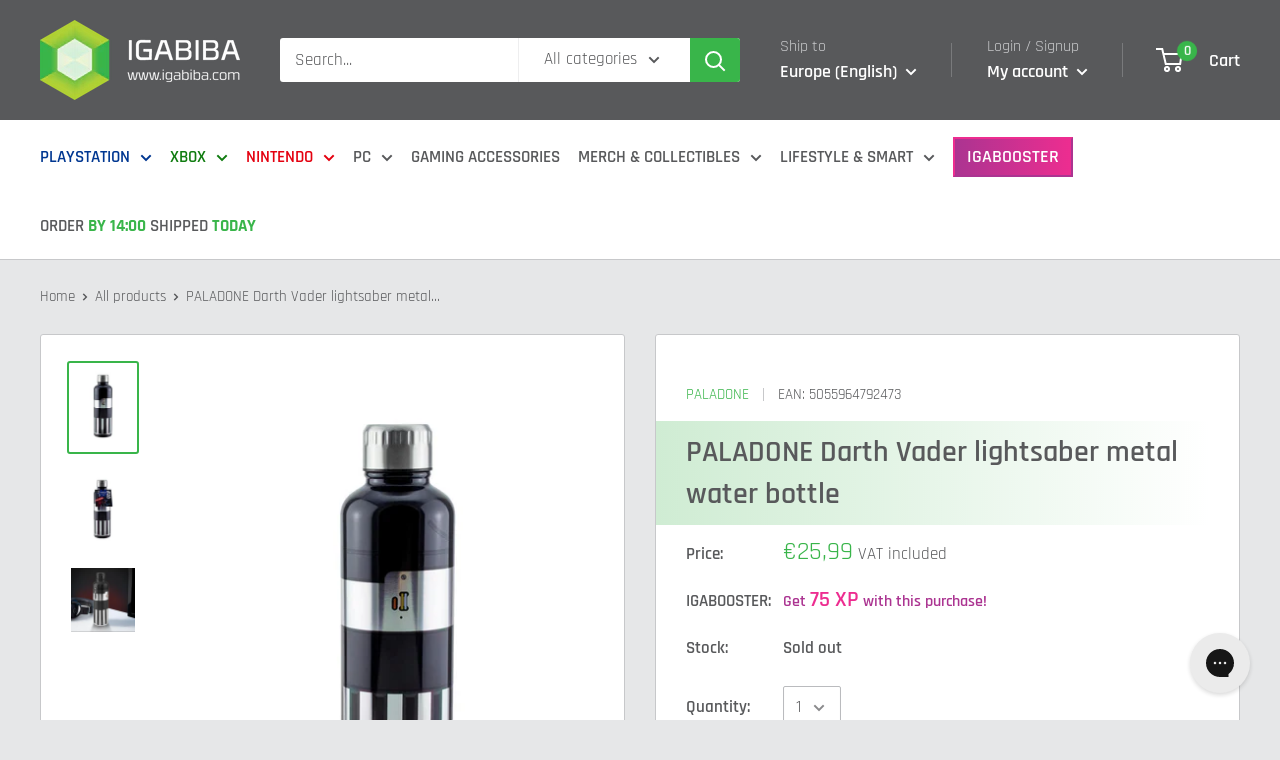

--- FILE ---
content_type: text/html; charset=utf-8
request_url: https://igabiba.com/apps/reviews/products?url=https:/igabiba.com/products/paladone-darth-vader-lightsaber-metal-water
body_size: 1267
content:
 [ { "@context": "http://schema.org",  "@type": "Product",  "@id": "https://igabiba.com/products/paladone-darth-vader-lightsaber-metal-water#product_sp_schemaplus", "mainEntityOfPage": { "@type": "WebPage", "@id": "https://igabiba.com/products/paladone-darth-vader-lightsaber-metal-water#webpage_sp_schemaplus", "sdDatePublished": "2026-01-21T18:27+0100", "sdPublisher": { "@context": "http://schema.org", "@type": "Organization", "@id": "https://schemaplus.io", "name": "SchemaPlus App" } }, "additionalProperty": [    { "@type": "PropertyValue", "name" : "Tags", "value": [  "Manufacturer_Paladone",  "Product Category_Bidoni",  "Product Type_Merchandise",  "Zbirka_Star Wars"  ] }   ,{"@type": "PropertyValue", "name" : "Title", "value": [  "Default Title"  ] }   ],     "brand": { "@type": "Brand", "name": "Paladone",  "url": "https://igabiba.com/collections/vendors?q=Paladone"  },  "category":"Zbirateljski izdelki", "color": "", "depth":"", "height":"", "itemCondition":"http://schema.org/NewCondition", "logo":"", "manufacturer":"", "material": "", "model":"",  "offers": { "@type": "Offer", "@id": "7318629843123",   "availability": "http://schema.org/OutOfStock",    "inventoryLevel": { "@type": "QuantitativeValue", "value": "0" },    "price" : 25.99, "priceSpecification": [ { "@type": "UnitPriceSpecification", "price": 25.99, "priceCurrency": "EUR" }  ],      "priceCurrency": "EUR", "description": "EUR-2599-€25,99-€25,99 EUR-25,99", "priceValidUntil": "2030-12-21",    "shippingDetails": [  { "@type": "OfferShippingDetails", "shippingRate": { "@type": "MonetaryAmount",    "currency": "EUR" }, "shippingDestination": { "@type": "DefinedRegion", "addressCountry": [  ] }, "deliveryTime": { "@type": "ShippingDeliveryTime", "handlingTime": { "@type": "QuantitativeValue", "minValue": "", "maxValue": "", "unitCode": "DAY" }, "transitTime": { "@type": "QuantitativeValue", "minValue": "", "maxValue": "", "unitCode": "DAY" } }  }  ],   "seller": { "@type": "Organization", "name": "igabiba", "@id": "https://igabiba.com#organization_sp_schemaplus" } },     "productID":"7318629843123",  "productionDate":"", "purchaseDate":"", "releaseDate":"",  "review": "",   "sku": "5055964792473",   "gtin13": "5055964792473", "mpn": "",  "weight": { "@type": "QuantitativeValue", "unitCode": "LBR", "value": "0.0003" }, "width":"",    "description": "Whether you're traveling to a galaxy far, far away on a starship or just heading into a new day at work or school, stay hydrated with this Darth Vader Lightsaber Metal Water Bottle.The highly detailed 500ml (16 fl oz) black and silver stainless steel water bottle is designed to resemble the cylindrical handle of Darth Vader's lightsaber. The reusable bottle comes with a screw cap so you can keep it in your bag without worrying about spills or leaks.The Darth Vader Lightsaber Metal Water Bottle is the perfect piece for any Star Wars fan.Features:\nNot suitable for use in the dishwasher or microwave oven.\nDimensions: 70 x 238 MM\nIt resembles Darth Vader's lightsaber\n500 ml (16 fl oz) stainless steel water bottle\nOfficially licensed Star Wars product\n",  "image": [      "https:\/\/igabiba.com\/cdn\/shop\/products\/paladone-darth-vader-lightsaber-metal-water-5055964792473-32352099860659.jpg?v=1669387446\u0026width=600"    ,"https:\/\/igabiba.com\/cdn\/shop\/products\/paladone-darth-vader-lightsaber-metal-water-5055964792473-32352099893427.jpg?v=1669387450\u0026width=600"    ,"https:\/\/igabiba.com\/cdn\/shop\/products\/paladone-darth-vader-lightsaber-metal-water-5055964792473-32352099991731.jpg?v=1669387452\u0026width=600"      ,"https:\/\/igabiba.com\/cdn\/shop\/products\/paladone-darth-vader-lightsaber-metal-water-5055964792473-32352099860659.jpg?v=1669387446\u0026width=600"    ], "name": "PALADONE Darth Vader lightsaber metal water bottle", "url": "https://igabiba.com/products/paladone-darth-vader-lightsaber-metal-water" }      ,{ "@context": "http://schema.org", "@type": "BreadcrumbList", "name": "igabiba Breadcrumbs Schema by SchemaPlus", "itemListElement": [  { "@type": "ListItem", "position": 1, "item": { "@id": "https://igabiba.com/collections", "name": "Products" } }, { "@type": "ListItem", "position": 2, "item": { "@id": "https://igabiba.com/collections/merch-figures-collectibles", "name": "Merch, Figures \u0026 Collectibles" } },  { "@type": "ListItem", "position": 3, "item": { "@id": "https://igabiba.com/products/paladone-darth-vader-lightsaber-metal-water#breadcrumb_sp_schemaplus", "name": "PALADONE Darth Vader lightsaber metal water bottle" } } ] }  ]